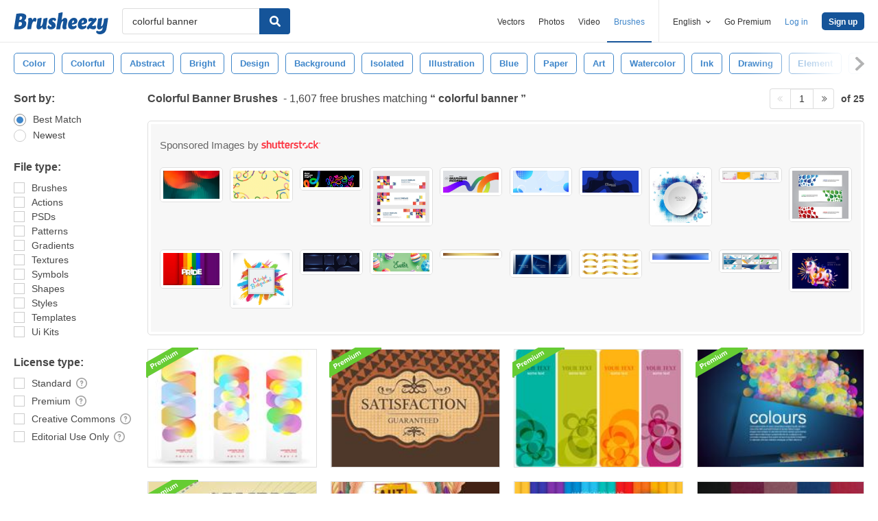

--- FILE ---
content_type: text/plain;charset=UTF-8
request_url: https://c.pub.network/v2/c
body_size: -112
content:
6a3e5c8a-2644-4bbc-9574-4c8c6cf6712d

--- FILE ---
content_type: text/plain;charset=UTF-8
request_url: https://c.pub.network/v2/c
body_size: -263
content:
f3b6b04b-3ef2-4a37-a9ad-7321b29b5cce